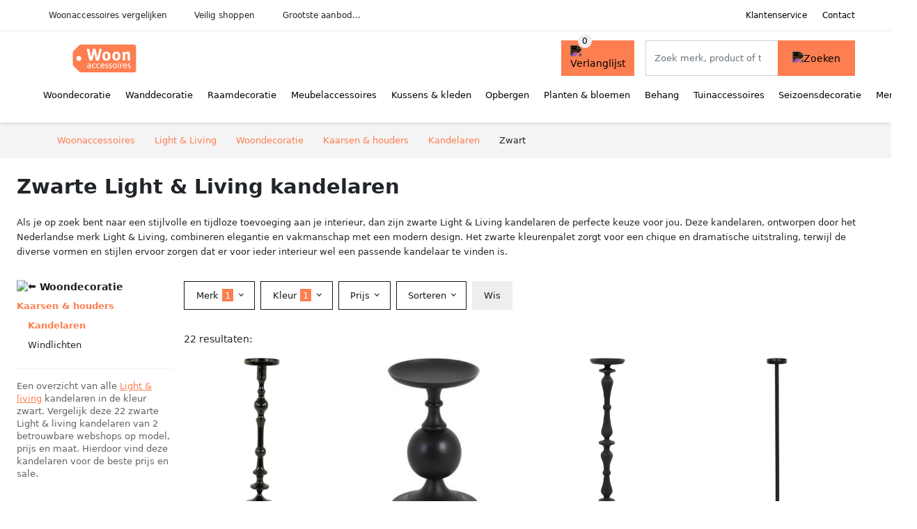

--- FILE ---
content_type: text/html; charset=UTF-8
request_url: https://woonaccessoires.nl/light-en-living/kandelaren?color=zwart
body_size: 8350
content:
<!DOCTYPE html>
<html lang="nl-NL">
<head>
    <meta charset="UTF-8">

    <link rel="dns-prefetch" href="https://www.googletagmanager.com">
    <link rel="dns-prefetch" href="https://www.google-analytics.com">
    <link rel="dns-prefetch" href="https://fonts.gstatic.com">
    <link rel="preload" href="https://wct-2.com/wct.js" as="script">
    <link rel="preconnect" href="https://www.googletagmanager.com">
    <link rel="preconnect" href="https://www.google-analytics.com">

    <meta http-equiv="X-UA-Compatible" content="IE=edge">
    <meta name="viewport" content="width=device-width, initial-scale=1.0, minimum-scale=1.0, maximum-scale=5.0, user-scalable=yes">
    <title>Zwarte Light & Living kandelaren - Woonaccessoires.nl</title>
    <meta name="robots" content="index,follow">
    <link rel="icon" href="/favicon.ico">

    
	<meta name="description" content="Vind mooie zwarte light & living kandelaren op woonaccessoires.nl. Het grootste aanbod, nieuwe collectie, uitverkoop, alle merken van alle woonaccessoires.">
	<link rel="canonical" href="https://woonaccessoires.nl/light-en-living/kandelaren?color=zwart">
    <link rel="stylesheet" type="text/css" href="/resources/css/app.css?v=3.1.1" media="all" />
    
    <link rel="stylesheet" href="/resources/css/products.css?v=3.1.1">
        <link rel="dns-prefetch" href="https://www.googletagmanager.com">
        <script>
            (function(w, d, s, l, i) {
                w[l] = w[l] || [];
                w[l].push({
                    'gtm.start': new Date().getTime(),
                    event: 'gtm.js'
                });
                var f = d.getElementsByTagName(s)[0],
                    j = d.createElement(s),
                    dl = l != 'dataLayer' ? '&l=' + l : '';
                j.async = true;
                j.src =
                    'https://www.googletagmanager.com/gtm.js?id=' + i + dl;
                f.parentNode.insertBefore(j, f);
            })(window, document, 'script', 'dataLayer', 'GTM-PRVM3JJ');
        </script>
    
    <style>
         :root {
            --primary: 253, 126, 80;
            --primary-dark-theme: 255, 128, 82;
            --link-dark-theme: 255, 128, 82;
        }
    </style>

    

    <script type="text/javascript">
        (function(w, c, t, u) {
            w._wct = w._wct || {};
            w._wct = u;
            var s = c.createElement(t);
            s.type = 'text/javascript';
            s.async = true;
            s.src = 'https://wct-2.com/wct.js';
            var r = c.getElementsByTagName(t)[0];
            r.parentNode.insertBefore(s, r);
        }(window, document, 'script', {
            'uid': 'cVaViC',
            'google_tracking_id': '',
            'proxy': 'https://wct-2.com'
        }));
    </script>

    <meta property="og:title" content="Zwarte Light & Living kandelaren - Woonaccessoires.nl" />
    <meta property="og:description" content="Vind mooie zwarte light & living kandelaren op…" />
        <meta property="og:site_name" content="Woonaccessoires.nl" />
    <meta property="og:url" content="https://woonaccessoires.nl/light-en-living/kandelaren?color=zwart" />

    
    <base href="https://woonaccessoires.nl/">
</head>

<body class="v3 site-home page-light-en-livingkandelaren ">
    <noscript><iframe src="https://www.googletagmanager.com/ns.html?id=GTM-PRVM3JJ" height="0" width="0" style="display:none;visibility:hidden"></iframe></noscript>    <div class="navbar d-none d-lg-flex navbar-expand-lg" id="navbar-top">
        <div class="container-fluid">
            <ul class="navbar-nav ul-checks">
                
                                <li class="nav-item">Woonaccessoires vergelijken</li>
                                <li class="nav-item">Veilig  shoppen</li>
                                <li class="nav-item">Grootste aanbod...</li>            </ul>
            <ul class="navbar-nav ms-auto">
                <li class="nav-item"><a rel="nofollow" class="nav-link" href="/klantenservice">Klantenservice</a></li>
                <li class="nav-item"><a rel="nofollow" class="nav-link" href="/klantenservice/contact">Contact</a></li>
                            </ul>
        </div>
    </div>

    <nav class="navbar navbar-expand-lg navbar-light" id="navbar-main">
        <div class="container-fluid">
            <button id="menu-toggler" class="navbar-toggler" type="button" aria-label="Toggle navigation">
                <span class="navbar-toggler-icon"></span>
            </button>
            <a class="navbar-brand" href="https://woonaccessoires.nl/">
                <img src="/resources/img/woonaccessoires-logo.svg" alt="Woonaccessoires.nl" class="img-fluid" width="196px" height="30px">            </a>
                            <span class="btn btn-primary me-3 btn-wishlist mobile" data-route="/verlanglijst" title="Verlanglijst">
                    <img src="/resources/img/fas/heart.svg" alt="Verlanglijst" class="icon invert">
                </span>
                        <div class="collapse navbar-collapse" id="navbar-menu">
                <ul class="navbar-nav me-auto my-2 my-lg-0 navbar-nav-scroll">
                    <li class="nav-item dropdown"><a class="nav-link" href="/woondecoratie" >Woondecoratie</a>            <button class="nav-link dropdown-toggle btn btn-light" role="button" data-bs-toggle="dropdown" aria-expanded="false">
                <img src="/resources/img/far/chevron-down.svg" alt="⬇️" class="icon">
            </button>

                            <ul id="dropdown-master7" class="dropdown-menu full-width-dropdown p-0">
                    <div class="container d-flex d-md-block h-100">
                        <ul style="columns: 4;">
                            <li><a href="beelden">Beelden</a></li><li><a href="boekenstandaarden">Boekenstandaarden</a></li><li><a href="boekensteunen">Boekensteunen</a></li><li><a href="borden">Borden</a></li><li><a href="decoratieve-potten">Decoratieve potten</a></li><li><a href="dienbladen">Dienbladen</a></li><li><a href="etageres">Etagères</a></li><li><a href="flessen">Flessen</a></li><li><a href="huisparfums">Huisparfums</a></li><li><a href="kaarsen-en-houders">Kaarsen & houders</a></li><li><a href="knijpers">Knijpers</a></li><li><a href="ornamenten">Ornamenten</a></li><li><a href="plateaus">Plateaus</a></li><li><a href="schalen">Schalen</a></li><li><a href="sculpturen">Sculpturen</a></li><li><a href="serveren">Serveren</a></li><li><a href="sfeerlichten">Sfeerlichten</a></li><li><a href="sierhangers">Sierhangers</a></li><li><a href="spaarpotten">Spaarpotten</a></li><li><a href="stolpen">Stolpen</a></li><li><a href="taartplateaus">Taartplateaus</a></li><li><a href="vazen">Vazen</a></li>                        </ul>
                    </div>
                </ul>
                </li><li class="nav-item dropdown"><a class="nav-link" href="/wanddecoratie" >Wanddecoratie</a>            <button class="nav-link dropdown-toggle btn btn-light" role="button" data-bs-toggle="dropdown" aria-expanded="false">
                <img src="/resources/img/far/chevron-down.svg" alt="⬇️" class="icon">
            </button>

                            <ul id="dropdown-master8" class="dropdown-menu full-width-dropdown p-0">
                    <div class="container d-flex d-md-block h-100">
                        <ul style="columns: 4;">
                            <li><a href="fotolijsten">Fotolijsten</a></li><li><a href="inlijstingen">Inlijstingen</a></li><li><a href="letterborden">Letterborden</a></li><li><a href="memoborden">Memoborden</a></li><li><a href="posterlijsten">Posterlijsten</a></li><li><a href="posters">Posters</a></li><li><a href="schilderijen">Schilderijen</a></li><li><a href="wandhaken">Wandhaken</a></li><li><a href="wandkleden">Wandkleden</a></li><li><a href="wandornamenten">Wandornamenten</a></li><li><a href="wandpanelen">Wandpanelen</a></li><li><a href="wandplanken">Wandplanken</a></li><li><a href="wandrekken">Wandrekken</a></li><li><a href="wandschalen">Wandschalen</a></li><li><a href="wandschappen">Wandschappen</a></li><li><a href="wandstickers">Wandstickers</a></li>                        </ul>
                    </div>
                </ul>
                </li><li class="nav-item dropdown"><a class="nav-link" href="/raamdecoratie" >Raamdecoratie</a>            <button class="nav-link dropdown-toggle btn btn-light" role="button" data-bs-toggle="dropdown" aria-expanded="false">
                <img src="/resources/img/far/chevron-down.svg" alt="⬇️" class="icon">
            </button>

                            <ul id="dropdown-master5" class="dropdown-menu full-width-dropdown p-0">
                    <div class="container d-flex d-md-block h-100">
                        <ul style="columns: 4;">
                            <li><a href="jaloezieen">Jaloezieën</a></li><li><a href="raamfolies">Raamfolies</a></li><li><a href="rolgordijnen">Rolgordijnen</a></li><li><a href="vensterbeelden">Vensterbeelden</a></li>                        </ul>
                    </div>
                </ul>
                </li><li class="nav-item dropdown"><a class="nav-link" href="/meubelaccessoires" >Meubelaccessoires</a>            <button class="nav-link dropdown-toggle btn btn-light" role="button" data-bs-toggle="dropdown" aria-expanded="false">
                <img src="/resources/img/far/chevron-down.svg" alt="⬇️" class="icon">
            </button>

                            <ul id="dropdown-master10" class="dropdown-menu full-width-dropdown p-0">
                    <div class="container d-flex d-md-block h-100">
                        <ul style="columns: 4;">
                            <li><a href="bankjes">Bankjes</a></li><li><a href="deurstoppers">Deurstoppers</a></li><li><a href="flessenrekken">Flessenrekken</a></li><li><a href="kamerschermen">Kamerschermen</a></li><li><a href="kapstokken">Kapstokken</a></li><li><a href="keukentrolleys">Keukentrolleys</a></li><li><a href="kledinghangers">Kledinghangers</a></li><li><a href="kledingrekken">Kledingrekken</a></li><li><a href="klokken">Klokken</a></li><li><a href="lampen">Lampen</a></li><li><a href="lectuurbakken">Lectuurbakken</a></li><li><a href="lichtbronnen">Lichtbronnen</a></li><li><a href="paraplustandaards">Paraplustandaards</a></li><li><a href="schoenenrekken">Schoenenrekken</a></li><li><a href="spiegels">Spiegels</a></li><li><a href="stellingkasten">Stellingkasten</a></li><li><a href="tijdschriftenrekken">Tijdschriftenrekken</a></li><li><a href="wekkers">Wekkers</a></li><li><a href="zitballen">Zitballen</a></li><li><a href="zitzakken">Zitzakken</a></li>                        </ul>
                    </div>
                </ul>
                </li><li class="nav-item dropdown"><a class="nav-link" href="/kussens-en-kleden" >Kussens & kleden</a>            <button class="nav-link dropdown-toggle btn btn-light" role="button" data-bs-toggle="dropdown" aria-expanded="false">
                <img src="/resources/img/far/chevron-down.svg" alt="⬇️" class="icon">
            </button>

                            <ul id="dropdown-master1" class="dropdown-menu full-width-dropdown p-0">
                    <div class="container d-flex d-md-block h-100">
                        <ul style="columns: 4;">
                            <li><a href="antislipmatten">Antislipmatten</a></li><li><a href="deurmatten">Deurmatten</a></li><li><a href="foulards">Foulards</a></li><li><a href="hoezen">Hoezen</a></li><li><a href="koeienhuiden">Koeienhuiden</a></li><li><a href="kussenovertrekken">Kussenovertrekken</a></li><li><a href="plaids">Plaids</a></li><li><a href="sierkussens">Sierkussens</a></li><li><a href="speelkleden">Speelkleden</a></li><li><a href="tafelkleden">Tafelkleden</a></li><li><a href="vloerkleden">Vloerkleden</a></li>                        </ul>
                    </div>
                </ul>
                </li><li class="nav-item dropdown"><a class="nav-link" href="/opbergen" >Opbergen</a>            <button class="nav-link dropdown-toggle btn btn-light" role="button" data-bs-toggle="dropdown" aria-expanded="false">
                <img src="/resources/img/far/chevron-down.svg" alt="⬇️" class="icon">
            </button>

                            <ul id="dropdown-master6" class="dropdown-menu full-width-dropdown p-0">
                    <div class="container d-flex d-md-block h-100">
                        <ul style="columns: 4;">
                            <li><a href="bestekbakken">Bestekbakken</a></li><li><a href="decoratieve-dozen">Decoratieve dozen</a></li><li><a href="dekenkisten">Dekenkisten</a></li><li><a href="ladebakjes">Ladebakjes</a></li><li><a href="manden">Manden</a></li><li><a href="opbergbakjes">Opbergbakjes</a></li><li><a href="opbergboxen">Opbergboxen</a></li><li><a href="opbergdoosjes">Opbergdoosjes</a></li><li><a href="opbergmanden">Opbergmanden</a></li><li><a href="opbergrekjes">Opbergrekjes</a></li><li><a href="schoenenboxen">Schoenenboxen</a></li><li><a href="sieradendozen">Sieradendozen</a></li><li><a href="sleutelkastjes">Sleutelkastjes</a></li>                        </ul>
                    </div>
                </ul>
                </li><li class="nav-item dropdown"><a class="nav-link" href="/planten-en-bloemen" >Planten & bloemen</a>            <button class="nav-link dropdown-toggle btn btn-light" role="button" data-bs-toggle="dropdown" aria-expanded="false">
                <img src="/resources/img/far/chevron-down.svg" alt="⬇️" class="icon">
            </button>

                            <ul id="dropdown-master9" class="dropdown-menu full-width-dropdown p-0">
                    <div class="container d-flex d-md-block h-100">
                        <ul style="columns: 4;">
                            <li><a href="bloempotten">Bloempotten</a></li><li><a href="droogbloemen">Droogbloemen</a></li><li><a href="hangplanten">Hangplanten</a></li><li><a href="kamerplanten">Kamerplanten</a></li><li><a href="kunstbladen">Kunstbladen</a></li><li><a href="kunstbloemen">Kunstbloemen</a></li><li><a href="kunstgrassen">Kunstgrassen</a></li><li><a href="kunstplanten">Kunstplanten</a></li><li><a href="kunsttakken">Kunsttakken</a></li><li><a href="planten">Planten</a></li><li><a href="plantenhangers">Plantenhangers</a></li><li><a href="plantenonderzetters">Plantenonderzetters</a></li><li><a href="plantenstandaarden">Plantenstandaarden</a></li>                        </ul>
                    </div>
                </ul>
                </li><li class="nav-item dropdown"><a class="nav-link" href="/behang" >Behang</a>            <button class="nav-link dropdown-toggle btn btn-light" role="button" data-bs-toggle="dropdown" aria-expanded="false">
                <img src="/resources/img/far/chevron-down.svg" alt="⬇️" class="icon">
            </button>

                            <ul id="dropdown-master11" class="dropdown-menu full-width-dropdown p-0">
                    <div class="container d-flex d-md-block h-100">
                        <ul style="columns: 4;">
                            <li><a href="behangpapier">Behangpapier</a></li><li><a href="fotobehang">Fotobehang</a></li><li><a href="vliesbehang">Vliesbehang</a></li>                        </ul>
                    </div>
                </ul>
                </li><li class="nav-item dropdown"><a class="nav-link" href="/tuinaccessoires" >Tuinaccessoires</a>            <button class="nav-link dropdown-toggle btn btn-light" role="button" data-bs-toggle="dropdown" aria-expanded="false">
                <img src="/resources/img/far/chevron-down.svg" alt="⬇️" class="icon">
            </button>

                            <ul id="dropdown-master13" class="dropdown-menu full-width-dropdown p-0">
                    <div class="container d-flex d-md-block h-100">
                        <ul style="columns: 4;">
                            <li><a href="brievenbussen">Brievenbussen</a></li><li><a href="buitenkaarsen">Buitenkaarsen</a></li><li><a href="buitenkleden">Buitenkleden</a></li><li><a href="buitenkussens">Buitenkussens</a></li><li><a href="buitenlampen">Buitenlampen</a></li><li><a href="dierenhuiden">Dierenhuiden</a></li><li><a href="fonteinen">Fonteinen</a></li><li><a href="gazonornamenten-en-tuinbeelden">Gazonornamenten & tuinbeelden</a></li><li><a href="gieters">Gieters</a></li><li><a href="lantaarns">Lantaarns</a></li><li><a href="ombouwen">Ombouwen</a></li><li><a href="parasols">Parasols</a></li><li><a href="plantenbakken">Plantenbakken</a></li><li><a href="plantenrekken">Plantenrekken</a></li><li><a href="plantentafels">Plantentafels</a></li><li><a href="regentonnen">Regentonnen</a></li><li><a href="schaduwdoeken">Schaduwdoeken</a></li><li><a href="tuinhaarden">Tuinhaarden</a></li><li><a href="vogelbadjes">Vogelbadjes</a></li><li><a href="windfakkels">Windfakkels</a></li><li><a href="windgongen">Windgongen</a></li><li><a href="windspinners">Windspinners</a></li>                        </ul>
                    </div>
                </ul>
                </li><li class="nav-item dropdown"><a class="nav-link" href="/seizoensdecoratie" >Seizoensdecoratie</a>            <button class="nav-link dropdown-toggle btn btn-light" role="button" data-bs-toggle="dropdown" aria-expanded="false">
                <img src="/resources/img/far/chevron-down.svg" alt="⬇️" class="icon">
            </button>

                            <ul id="dropdown-master12" class="dropdown-menu full-width-dropdown p-0">
                    <div class="container d-flex d-md-block h-100">
                        <ul style="columns: 4;">
                            <li><a href="guirlandes">Guirlandes</a></li><li><a href="kerstballen">Kerstballen</a></li><li><a href="kerstbomen">Kerstbomen</a></li><li><a href="kerstboomstandaarden">Kerstboomstandaarden</a></li><li><a href="kerstdorpen">Kerstdorpen</a></li><li><a href="kersthangers">Kersthangers</a></li><li><a href="kersthuisjes">Kersthuisjes</a></li><li><a href="kerstkransen">Kerstkransen</a></li><li><a href="kerstmutsen">Kerstmutsen</a></li><li><a href="kerstslingers">Kerstslingers</a></li><li><a href="kerststallen">Kerststallen</a></li><li><a href="kerstverlichting">Kerstverlichting</a></li><li><a href="nepsneeuw">Nepsneeuw</a></li>                        </ul>
                    </div>
                </ul>
                </li><li class="nav-item "><a class="nav-link" href="/merken" >Merken</a></li>                </ul>

                                    <form id="searchbox" class="position-relative d-none d-lg-flex" method="GET" action="/zoeken">
                                                                        <span class="btn btn-primary me-3 btn-wishlist" data-route="/verlanglijst" title="Verlanglijst">
                            <img src="/resources/img/fas/heart.svg" alt="Verlanglijst" class="icon invert">
                        </span>
                        <div class="input-group input-group-border">
                                                        <input class="form-control main-search" type="search" name="q" autocomplete="off" placeholder="Zoek merk, product of trefwoord.." aria-label="Search" value="">
                            <button class="btn btn-primary" type="submit"><img src="/resources/img/fas/search.svg" alt="Zoeken" class="icon invert"></button>
                        </div>
                    </form>
                            </div>

        </div>
        <div id="navbar-full" class="container-fluid"></div>
    </nav>

    <form id="menu-searchbar" class="position-relative d-block d-lg-none p-2" method="GET" action="/zoeken">
        <div class="input-group mt-1">
            <input class="form-control main-search" type="search" name="q" autocomplete="off" placeholder="Zoek merk, product of trefwoord.." aria-label="Search" value="">
            <button class="btn btn-primary" type="submit"><img src="/resources/img/fas/search.svg" alt="Zoeken" class="icon invert"></button>
        </div>
    </form><section class="section-breadcrumb">
    <div class="container">
        <nav aria-label="breadcrumb">
            <ol class="breadcrumb" itemscope itemtype="http://schema.org/BreadcrumbList">
                <li itemprop="itemListElement" itemscope itemtype="http://schema.org/ListItem" class="breadcrumb-item"><a itemprop="item" href="/"><span itemprop="name">Woonaccessoires</span><meta itemprop="position" content="1"></a></li>
<li itemprop="itemListElement" itemscope itemtype="http://schema.org/ListItem" class="breadcrumb-item"><a itemprop="item" href="/light-en-living"><span itemprop="name">Light & Living</span><meta itemprop="position" content="2"></a></li>
<li itemprop="itemListElement" itemscope itemtype="http://schema.org/ListItem" class="breadcrumb-item"><a itemprop="item" href="/light-en-living/woondecoratie"><span itemprop="name">Woondecoratie</span><meta itemprop="position" content="3"></a></li>
<li itemprop="itemListElement" itemscope itemtype="http://schema.org/ListItem" class="breadcrumb-item"><a itemprop="item" href="/light-en-living/kaarsen-en-houders"><span itemprop="name">Kaarsen & houders</span><meta itemprop="position" content="4"></a></li>
<li itemprop="itemListElement" itemscope itemtype="http://schema.org/ListItem" class="breadcrumb-item"><a itemprop="item" href="/light-en-living/kandelaren"><span itemprop="name">Kandelaren</span><meta itemprop="position" content="5"></a></li>
<li itemprop="itemListElement" itemscope itemtype="http://schema.org/ListItem" class="breadcrumb-item"><span itemprop="name">Zwart</span><meta itemprop="position" content="6"></li>
            </ol>
        </nav>
    </div>
</section>
<style>
 @media (max-width: 767.98px) {
 body {
 display: grid;
 }

 body .section-breadcrumb {
 order: 1000;
 }

 body footer {
 order: 1001;
 margin-top: 0;
 }
 }

 .button-container {
 position: fixed;
 bottom: 20px;
 right: 20px;
 z-index: 1000;
 }
</style>

<div class="button-container">
 <span class="btn btn-primary d-none btn-up" title="Omhoog">
 <img src="/resources/img/fas/arrow-up.svg" alt="Pijltje omhoog" class="icon invert ml-2">
 </span>
</div>

<section id="product-list">

 <div id="product-list-title">
 <div class="row align-items-center">
 <div class="col-12 d-flex d-md-none mb-3">
 <a class="btn btn-light" title="Kaarsen & houders" href="/kaarsen-en-houders" ><img class="icon" src="/resources/img/fas/arrow-left.svg" alt="⬅️" title="Vorige"></a> <button type="button" class="btn btn-outline-dark ms-auto me-1 btn-filter-reset-all">Wis filters</button>
 <button type="button" class="btn btn-outline-primary btn-filter-bar">Alle filters</button>
 </div>
 <div class="col-12 col-md-auto">
 <h1>Zwarte Light & Living kandelaren</h1>
 </div>
 </div>
 </div>

 <div id="product-list-intro">
 <div id="intro-text"><p>Als je op zoek bent naar een stijlvolle en tijdloze toevoeging aan je interieur, dan zijn zwarte Light & Living kandelaren de perfecte keuze voor jou. Deze kandelaren, ontworpen door het Nederlandse merk Light & Living, combineren elegantie en vakmanschap met een modern design. Het zwarte kleurenpalet zorgt voor een chique en dramatische uitstraling, terwijl de diverse vormen en stijlen ervoor zorgen dat er voor ieder interieur wel een passende kandelaar te vinden is.</p></div>
 <button type="button" class="btn btn-sm btn-link p-0 mb-3" id="read-more">Meer lezen</button>
 </div>

 <div id="product-list-sidebar">
 <div class="h6 mb-2">
 <a class="text-dark" title="Woondecoratie" href="/woondecoratie" ><img class="icon icon-up-1" src="/resources/img/fas/chevron-left.svg" alt="⬅️" title="Vorige"> Woondecoratie</a> </div>
 <ul class="sidebar-filter">
 <li class="active"><a title="Zwarte Light & Living kaarsen & houders" href="/light-en-living/kaarsen-en-houders?color=zwart" >Kaarsen & houders</a></li><li><ul><li class="active"><span data-open-url="/light-en-living/kaarsen-en-houders?color=zwart" >Kandelaren</span></li><li><span data-open-url="/light-en-living/windlichten?color=zwart" >Windlichten</span></li></li></ul> </ul>

 <div class="my-2">
 <hr>
 <p style="color: #626262; line-height: 140%; font-size: .9em;">
 Een overzicht van alle <a href="/light-en-living" title="Light & Living schoenen">Light & living</a> kandelaren in de kleur zwart. Vergelijk deze 22 zwarte Light & living kandelaren van 2 betrouwbare webshops op model, prijs en maat. Hierdoor vind deze kandelaren voor de beste prijs en sale. </p>
 </div>

 </div>

 <div id="product-list-filters">
 <div id="quick-filters" class="mb-3">
 <span class="btn btn-light me-2 disabled" data-open-url="/light-en-living/kaarsen-en-houders?color=zwart" >Kandelaren</span><span class="btn btn-light me-2 " data-open-url="/light-en-living/windlichten?color=zwart" >Windlichten</span> </div>
 
 <div class="row filter-bar g-2 mb-3">
 <div class="col-12 filter-top-bar">
 <div class="row">
 <div class="col-auto">
 <button type="button" class="btn btn-outline-dark btn-filter-bar"><img class="icon" src="/resources/img/fas/arrow-left.svg" alt="⬅️"></button>
 </div>
 <div class="col">
 Filter </div>
 </div>
 </div>
 <input type="hidden" name="q" value=""><input type="hidden" name="master_category" value="woondecoratie"><input type="hidden" name="categories[]" value="kaarsen-en-houders"><input type="hidden" name="sub_categories[]" value="kandelaren"> <div class="col-auto">
 <div class="dropdown dropdown-brands" data-type="brands">
 <button class="btn btn-outline-dark dropdown-toggle" type="button" data-bs-toggle="dropdown" aria-expanded="false">
 Merk <span class="dropdown-count">1</span>
 </button>
 <div class="dropdown-menu">
 <div class="brand-search-group">
 <label class="input-group input-group-border">
 <input class="form-control brands-input" placeholder="Zoek merk">
 <span class="input-group-text"><img src="/resources/img/fas/search.svg" alt="Zoeken" class="icon"></span>
 </label>
 </div>
 <ul class="dropdown-menu-items">
 <li><span data-filter="light-en-living" class="dropdown-item active" data-open-url="/kandelaren?color=zwart" ><span>Light & Living</span> <span>22</span></span></li><li><span data-filter="andas" class="dropdown-item" data-open-url="/kandelaren?brands=andas,light-en-living&color=zwart" ><span>Andas</span> <span>2</span></span></li><li><span data-filter="bloomingville" class="dropdown-item" data-open-url="/kandelaren?brands=bloomingville,light-en-living&color=zwart" ><span>Bloomingville</span> <span>3</span></span></li><li><span data-filter="casa-di-elturo" class="dropdown-item" data-open-url="/kandelaren?brands=casa-di-elturo,light-en-living&color=zwart" ><span>CASA DI ELTURO</span> <span>1</span></span></li><li><span data-filter="casablanca-by-gilde" class="dropdown-item" data-open-url="/kandelaren?brands=casablanca-by-gilde,light-en-living&color=zwart" ><span>Casablanca by Gilde</span> <span>5</span></span></li><li><span data-filter="creativ-deco" class="dropdown-item" data-open-url="/kandelaren?brands=creativ-deco,light-en-living&color=zwart" ><span>Creativ deco</span> <span>3</span></span></li><li><span data-filter="ferm-living" class="dropdown-item" data-open-url="/kandelaren?brands=ferm-living,light-en-living&color=zwart" ><span>Ferm living</span> <span>2</span></span></li><li><span data-filter="hema" class="dropdown-item" data-open-url="/kandelaren?brands=hema,light-en-living&color=zwart" ><span>HEMA</span> <span>3</span></span></li><li><span data-filter="home-delight" class="dropdown-item" data-open-url="/kandelaren?brands=home-delight,light-en-living&color=zwart" ><span>HOME DELIGHT</span> <span>4</span></span></li><li><span data-filter="house-doctor" class="dropdown-item" data-open-url="/kandelaren?brands=house-doctor,light-en-living&color=zwart" ><span>House Doctor</span> <span>2</span></span></li><li><span data-filter="kayoom" class="dropdown-item" data-open-url="/kandelaren?brands=kayoom,light-en-living&color=zwart" ><span>Kayoom</span> <span>9</span></span></li><li><span data-filter="leonique" class="dropdown-item" data-open-url="/kandelaren?brands=leonique,light-en-living&color=zwart" ><span>Leonique</span> <span>3</span></span></li><li><span data-filter="mica-decorations" class="dropdown-item" data-open-url="/kandelaren?brands=light-en-living,mica-decorations&color=zwart" ><span>Mica Decorations</span> <span>3</span></span></li><li><span data-filter="normann-copenhagen" class="dropdown-item" data-open-url="/kandelaren?brands=light-en-living,normann-copenhagen&color=zwart" ><span>Normann Copenhagen</span> <span>1</span></span></li><li><span data-filter="present-time" class="dropdown-item" data-open-url="/kandelaren?brands=light-en-living,present-time&color=zwart" ><span>Present time</span> <span>2</span></span></li><li><span data-filter="quvio" class="dropdown-item" data-open-url="/kandelaren?brands=light-en-living,quvio&color=zwart" ><span>QUVIO</span> <span>5</span></span></li><li><span data-filter="spinder-design" class="dropdown-item" data-open-url="/kandelaren?brands=light-en-living,spinder-design&color=zwart" ><span>Spinder Design</span> <span>1</span></span></li><li><span data-filter="vtwonen" class="dropdown-item" data-open-url="/kandelaren?brands=light-en-living,vtwonen&color=zwart" ><span>Vtwonen</span> <span>4</span></span></li><li><span data-filter="zuiver" class="dropdown-item" data-open-url="/kandelaren?brands=light-en-living,zuiver&color=zwart" ><span>Zuiver</span> <span>3</span></span></li> </ul>
 <div class="btn-group d-flex">
 <button type="button" class="btn btn-light btn-filter-reset">Wis</button>
 <button type="button" class="btn btn-primary btn-filter-apply">Opslaan <span class="apply-count">22</span></button>
 </div>
 </div>
 </div>
 </div>
 <div class="col-auto">
 <div class="dropdown dropdown-colors" data-type="colors">
 <button class="btn btn-outline-dark dropdown-toggle" type="button" data-bs-toggle="dropdown" aria-expanded="false">
 Kleur <span class="dropdown-count">1</span>
 </button>
 <div class="dropdown-menu">
 <ul class="dropdown-menu-items row g-2">
 <li class="col-6 color-zwart"><div class="color-inside"><span data-filter="zwart" data-name="Zwart" class="active" data-open-url="/light-en-living/kandelaren" >
 <div style="background: #000000;">
 <img src="/resources/img/fas/check.svg" alt="✅" class="icon invert"> 
 </div>
 <span>Light & Living kandelaren</span>
 </span></div></li><li class="col-6 color-goud"><div class="color-inside"><span data-filter="goud" data-name="Goud" class="" data-open-url="/light-en-living/kandelaren?colors=zwart,goud" >
 <div style="background: #cc9900;">
 <img src="/resources/img/fas/check.svg" alt="✅" class="icon invert"> 
 </div>
 <span>Light & Living kandelaren</span>
 </span></div></li><li class="col-6 color-bruin"><div class="color-inside"><span data-filter="bruin" data-name="Bruin" class="" data-open-url="/light-en-living/kandelaren?colors=zwart,bruin" >
 <div style="background: #663300;">
 <img src="/resources/img/fas/check.svg" alt="✅" class="icon invert"> 
 </div>
 <span>Light & Living kandelaren</span>
 </span></div></li><li class="col-6 color-beige"><div class="color-inside"><span data-filter="beige" data-name="Beige" class="" data-open-url="/light-en-living/kandelaren?colors=zwart,beige" >
 <div style="background: #e7d8b1;">
 <img src="/resources/img/fas/check.svg" alt="✅" class="icon "> 
 </div>
 <span>Light & Living kandelaren</span>
 </span></div></li><li class="col-6 color-wit"><div class="color-inside"><span data-filter="wit" data-name="Wit" class="" data-open-url="/light-en-living/kandelaren?colors=zwart,wit" >
 <div style="background: #ffffff;">
 <img src="/resources/img/fas/check.svg" alt="✅" class="icon "> 
 </div>
 <span>Light & Living kandelaren</span>
 </span></div></li><li class="col-6 color-groen"><div class="color-inside"><span data-filter="groen" data-name="Groen" class="" data-open-url="/light-en-living/kandelaren?colors=zwart,groen" >
 <div style="background: #77cc33;">
 <img src="/resources/img/fas/check.svg" alt="✅" class="icon invert"> 
 </div>
 <span>Light & Living kandelaren</span>
 </span></div></li><li class="col-6 color-oranje"><div class="color-inside"><span data-filter="oranje" data-name="Oranje" class="" data-open-url="/light-en-living/kandelaren?colors=zwart,oranje" >
 <div style="background: #ff6600;">
 <img src="/resources/img/fas/check.svg" alt="✅" class="icon invert"> 
 </div>
 <span>Light & Living kandelaren</span>
 </span></div></li> </ul>
 <div class="btn-group d-flex">
 <button type="button" class="btn btn-light btn-filter-reset">Wis</button>
 <button type="button" class="btn btn-primary btn-filter-apply">Opslaan <span class="apply-count">22</span></button>
 </div>
 </div>
 </div>
 </div>
 <div class="col-auto">
 <div class="dropdown dropdown-prices">
 <button class="btn btn-outline-dark dropdown-toggle" type="button" data-bs-toggle="dropdown" aria-expanded="false">
 Prijs <span class="dropdown-count"></span>
 </button>
 <div class="dropdown-menu">
 <div class="dropdown-menu-items">
 <div class="price-range" data-min="0" data-max="10000">
 <div class="multi-range">
 <div class="multi-range-bar"></div>
 <button type="button" class="btn-range btn-range-min"></button>
 <button type="button" class="btn-range btn-range-max"></button>
 </div>
 <div class="input-group">
 <span class="input-group-text border">&euro;</span>
 <input type="number" class="form-control price-range-min" name="price_min" step="25" min="0" max="10000" value="0" data-default="0">
 <input type="number" class="form-control price-range-max" name="price_max" step="25" min="0" max="10000" value="10000" data-default="10000">
 </div>
 </div>
 <div class="form-check sale-only">
 <input class="form-check-input" type="checkbox" value="1" name="sale" id="check-sale" >
 <label class="form-check-label" for="check-sale">
 Alleen afgeprijsde artikelen </label>
 </div>
 </div>
 <div class="btn-group d-flex">
 <button type="button" class="btn btn-light btn-filter-reset">Wis</button>
 <button type="button" class="btn btn-primary btn-filter-apply">Opslaan <span class="apply-count">22</span></button>
 </div>
 </div>
 </div>
 </div>
 
 
 <div class="col-auto">
 <div class="dropdown dropdown-sort" data-type="sort">
 <button class="btn btn-outline-dark dropdown-toggle" type="button" data-bs-toggle="dropdown" aria-expanded="false">
 Sorteren <span class="dropdown-count"></span>
 </button>
 <div class="dropdown-menu">
 <ul class="dropdown-menu-items">
 <li><span data-filter="recommended" class="dropdown-item active" data-open-url="/light-en-living/kandelaren?color=zwart&sort=recommended" >Aanbevolen</span></li><li><span data-filter="price-low" class="dropdown-item" data-open-url="/light-en-living/kandelaren?color=zwart&sort=price-low" >Laagste prijs</span></li><li><span data-filter="price-high" class="dropdown-item" data-open-url="/light-en-living/kandelaren?color=zwart&sort=price-high" >Hoogste prijs</span></li><li><span data-filter="discount" class="dropdown-item" data-open-url="/light-en-living/kandelaren?color=zwart&sort=discount" >Korting</span></li> </ul>
 </div>
 </div>
 </div>

 <div id="btn-actions" class="col-auto">
 <button type="button" class="btn btn-outline-dark btn-filter-reset-all">Wis</button>
 <button type="button" class="btn btn-primary btn-filter-apply btn-filter-apply-all">Toon <span class="apply-count">22</span> resultaten</button>
 </div>

 </div>
 </div>

 <div id="product-list-items">

 <div>
 22 resultaten:
 </div>
 
 <div id="product-list-row" class="row g-4">
 <a href="/product/light-en-living-light-en-living-kandelaar-11x54-cm-sheva-glanzend-zwart-14-189119" class="col-product " data-id="14-189119"><div class="img"><img width="190" height="250" alt="Light &amp; Living Light&amp;living Kandelaar Ø11x54 cm SHEVA glanzend zwart" src="/images/products/blokker/light-en-living-light-en-living-kandelaar-11x54-cm-sheva-glanzend-zwart-189119-3o.jpg" ></div><span class="p-name">Light &amp; Living Light&amp;living Kandelaar Ø11x54 cm SHEVA glanzend zwart</span><span class="p-shops">1 webshop</span><span class="p-price">&euro; 50,95</span></a><a href="/product/light-en-living-light-en-living-kandelaar-17x29-cm-lesane-mat-zwart-14-187911" class="col-product " data-id="14-187911"><div class="img"><img width="190" height="250" alt="Light &amp; Living Light&amp;living Kandelaar Ø17x29 cm LESANE mat zwart" src="/images/products/blokker/light-en-living-light-en-living-kandelaar-17x29-cm-lesane-mat-zwart-187911-e.jpg" ></div><span class="p-name">Light &amp; Living Light&amp;living Kandelaar Ø17x29 cm LESANE mat zwart</span><span class="p-shops">1 webshop</span><span class="p-price">&euro; 48,95</span></a><a href="/product/light-en-living-light-en-living-kandelaar-11x51-cm-yahvi-mat-zwart-14-187917" class="col-product " data-id="14-187917"><div class="img"><img width="190" height="250" alt="Light &amp; Living Light&amp;living Kandelaar Ø11x51 cm YAHVI mat zwart" src="/images/products/blokker/light-en-living-light-en-living-kandelaar-11x51-cm-yahvi-mat-zwart-187917-c.jpg" ></div><span class="p-name">Light &amp; Living Light&amp;living Kandelaar Ø11x51 cm YAHVI mat zwart</span><span class="p-shops">1 webshop</span><span class="p-price">&euro; 53,95</span></a><a href="/product/light-en-living-light-en-living-kandelaar-20x100-cm-ziya-mat-zwart-1-138082" class="col-product " data-id="1-138082"><div class="img"><img width="190" height="250" alt="Light &amp; Living Light&amp;living Kandelaar Ø20x100 cm ZIYA mat zwart" src="/images/products/blokker/light-en-living-light-en-living-kandelaar-20x100-cm-ziya-mat-zwart-188086-1y.jpg" ></div><span class="p-name">Light &amp; Living Light&amp;living Kandelaar Ø20x100 cm ZIYA mat zwart</span><span class="p-shops">1 webshop</span><span class="p-price">&euro; 61,84</span></a><a href="/product/light-en-living-nyasa-kandelaar-16-1571" class="col-product " data-id="16-1571"><div class="img"><img width="190" height="250" alt="Light &amp; Living Light&amp;living Kandelaar 13x12x37 5 cm NYASA zwart-crème" src="/images/products/blokker/light-en-living-light-en-living-kandelaar-13x12x37-5-cm-nyasa-zwart-creme-188012-p.jpg" ></div><span class="p-name">Light &amp; Living Light&amp;living Kandelaar 13x12x37 5 cm NYASA zwart-crème</span><span class="p-shops">1 webshop</span><span class="p-price">&euro; 37,95</span></a><a href="/product/light-en-living-kandelaar-olivier-7-armen-26x23x45cm-zwart-1-110144" class="col-product " data-id="1-110144"><div class="img"><img width="190" height="250" alt="Light &amp; Living Kandelaar Olivier 7 armen 26x23x45cm Zwart" src="/images/products/blokker/light-en-living-kandelaar-olivier-7-armen-26x23x45cm-zwart-174008-1s.jpg" ></div><span class="p-name">Light &amp; Living Kandelaar Olivier 7 armen 26x23x45cm Zwart</span><span class="p-shops">1 webshop</span><span class="p-price">&euro; 64,95</span></a><a href="/product/light-en-living-kandelaar-esine-18x80cm-zwart-1-174417" class="col-product " data-id="1-174417"><div class="img"><img width="190" height="250" alt="Light &amp; Living Kandelaar ESINE Ø18x80cm Zwart" src="/images/products/fonq/light-en-living-kandelaar-esine-18x80cm-zwart-174417-1e.jpg" loading="lazy"></div><span class="p-name">Light &amp; Living Kandelaar ESINE Ø18x80cm Zwart</span><span class="p-shops">1 webshop</span><span class="p-price">&euro; 53,99</span></a><a href="/product/light-en-living-kandelaar-alverca-105x335cm-zwart-1-163662" class="col-product " data-id="1-163662"><div class="img"><img width="190" height="250" alt="Light &amp; Living Kandelaar ALVERCA Ø10.5x33.5cm Zwart" src="/images/products/fonq/light-en-living-kandelaar-alverca-105x335cm-zwart-163662-8i.jpg" loading="lazy"></div><span class="p-name">Light &amp; Living Kandelaar ALVERCA Ø10.5x33.5cm Zwart</span><span class="p-shops">1 webshop</span><span class="p-price">&euro; 46,75</span></a><a href="/product/light-en-living-light-en-living-kandelaar-10x35-cm-mistry-mat-zwart-1-163674" class="col-product " data-id="1-163674"><div class="img"><img width="190" height="250" alt="Light &amp; Living Light&amp;living Kandelaar Ø10x35 cm MISTRY mat zwart" src="/images/products/fonq/light-en-living-light-en-living-kandelaar-10x35-cm-mistry-mat-zwart-163674-ix.jpg" loading="lazy"></div><span class="p-name">Light &amp; Living Light&amp;living Kandelaar Ø10x35 cm MISTRY mat zwart</span><span class="p-shops">1 webshop</span><span class="p-price">&euro; 35,49</span></a><a href="/product/light-en-living-kandelaar-antiga-13x55cm-zwart-1-163664" class="col-product " data-id="1-163664"><div class="img"><img width="190" height="250" alt="Light &amp; Living Kandelaar ANTIGA Ø13x55cm Zwart" src="/images/products/fonq/light-en-living-kandelaar-antiga-13x55cm-zwart-163664-9l.jpg" loading="lazy"></div><span class="p-name">Light &amp; Living Kandelaar ANTIGA Ø13x55cm Zwart</span><span class="p-shops">1 webshop</span><span class="p-price">&euro; 48,75</span></a><a href="/product/light-en-living-kandelaar-esine-18x100cm-zwart-1-163666" class="col-product " data-id="1-163666"><div class="img"><img width="190" height="250" alt="Light &amp; Living Kandelaar ESINE Ø18x100cm Zwart" src="/images/products/fonq/light-en-living-kandelaar-esine-18x100cm-zwart-163666-51.jpg" loading="lazy"></div><span class="p-name">Light &amp; Living Kandelaar ESINE Ø18x100cm Zwart</span><span class="p-shops">1 webshop</span><span class="p-price">&euro; 61,99</span></a><a href="/product/light-en-living-d-kandelaar-nicole-225x15x455cm-zwart-1-163514" class="col-product " data-id="1-163514"><div class="img"><img width="190" height="250" alt="Light &amp; Living D Kandelaar NICOLE 22.5x15x45.5cm Zwart" src="/images/products/fonq/light-en-living-d-kandelaar-nicole-225x15x455cm-zwart-163514-lu.jpg" loading="lazy"></div><span class="p-name">Light &amp; Living D Kandelaar NICOLE 22.5x15x45.5cm Zwart</span><span class="p-shops">1 webshop</span><span class="p-price">&euro; 49,95</span></a><a href="/product/light-en-living-kandelaar-amera-15x50cm-zwart-1-163663" class="col-product " data-id="1-163663"><div class="img"><img width="190" height="250" alt="Light &amp; Living Kandelaar AMERA Ø15x50cm Zwart" src="/images/products/fonq/light-en-living-kandelaar-amera-15x50cm-zwart-163663-h9.jpg" loading="lazy"></div><span class="p-name">Light &amp; Living Kandelaar AMERA Ø15x50cm Zwart</span><span class="p-shops">1 webshop</span><span class="p-price">&euro; 41,99</span></a><a href="/product/light-en-living-kandelaar-esine-18x120cm-zwart-1-163668" class="col-product " data-id="1-163668"><div class="img"><img width="190" height="250" alt="Light &amp; Living Kandelaar ESINE Ø18x120cm Zwart" src="/images/products/fonq/light-en-living-kandelaar-esine-18x120cm-zwart-163668-j6.jpg" loading="lazy"></div><span class="p-name">Light &amp; Living Kandelaar ESINE Ø18x120cm Zwart</span><span class="p-shops">1 webshop</span><span class="p-price">&euro; 72,99</span></a><a href="/product/light-en-living-kandelaar-djebbe-10x50cm-zwart-1-163665" class="col-product " data-id="1-163665"><div class="img"><img width="190" height="250" alt="Light &amp; Living Kandelaar DJEBBE Ø10x50cm Zwart" src="/images/products/fonq/light-en-living-kandelaar-djebbe-10x50cm-zwart-163665-mm.jpg" loading="lazy"></div><span class="p-name">Light &amp; Living Kandelaar DJEBBE Ø10x50cm Zwart</span><span class="p-shops">1 webshop</span><span class="p-price">&euro; 37,49</span></a><a href="/product/light-en-living-light-en-living-kandelaar-20x120-cm-ziya-mat-zwart-1-137847" class="col-product " data-id="1-137847"><div class="img"><img width="190" height="250" alt="Light &amp; Living Light&amp;living Kandelaar Ø20x120 cm ZIYA mat zwart" src="/images/products/fonq/light-en-living-light-en-living-kandelaar-20x120-cm-ziya-mat-zwart-137847-92tyb.jpg" loading="lazy"></div><span class="p-name">Light &amp; Living Light&amp;living Kandelaar Ø20x120 cm ZIYA mat zwart</span><span class="p-shops">1 webshop</span><span class="p-price">&euro; 69,95</span></a><a href="/product/light-en-living-lizet-s-kandelaar-16-302" class="col-product " data-id="16-302"><div class="img"><img width="190" height="250" alt="Light &amp; Living Kandelaar Lizet S Zwart Metaal 10x31x10cm (BxHxD)" src="/images/products/fonq/light-en-living-kandelaar-lizet-s-zwart-metaal-10x31x10cm-bxhxd-131986-a17ho.jpg" loading="lazy"></div><span class="p-name">Light &amp; Living Kandelaar Lizet S Zwart Metaal 10x31x10cm (BxHxD)</span><span class="p-shops">1 webshop</span><span class="p-price">&euro; 27,95</span></a><a href="/product/light-en-living-yahvi-m-kandelaar-16-1462" class="col-product " data-id="16-1462"><div class="img"><img width="190" height="250" alt="Light &amp; Living Kandelaar YAHVI Ø10x45cm Zwart" src="/images/products/fonq/light-en-living-kandelaar-yahvi-10x45cm-zwart-132057-yhk9l.jpg" loading="lazy"></div><span class="p-name">Light &amp; Living Kandelaar YAHVI Ø10x45cm Zwart</span><span class="p-shops">1 webshop</span><span class="p-price">&euro; 58,95</span></a><a href="/product/light-en-living-taxa-kandelaar-16-131" class="col-product " data-id="16-131"><div class="img"><img width="190" height="250" alt="Light &amp; Living Kandelaar Taxa Zwart Polystone 21x32x0cm (BxHxD)" src="/images/products/fonq/light-en-living-kandelaar-taxa-zwart-polystone-21x32x0cm-bxhxd-145632-p7mz.jpg" loading="lazy"></div><span class="p-name">Light &amp; Living Kandelaar Taxa Zwart Polystone 21x32x0cm (BxHxD)</span><span class="p-shops">1 webshop</span><span class="p-price">&euro; 40,95</span></a><a href="/product/light-en-living-sheva-kandelaar-16-968" class="col-product " data-id="16-968"><div class="img"><img width="190" height="250" alt="Light &amp; Living Kandelaar SHEVA Ø10x42cm Zwart" src="/images/products/fonq/light-en-living-kandelaar-sheva-10x42cm-zwart-150933-peqcj.jpg" loading="lazy"></div><span class="p-name">Light &amp; Living Kandelaar SHEVA Ø10x42cm Zwart</span><span class="p-shops">1 webshop</span><span class="p-price">&euro; 42,99</span></a><a href="/product/light-en-living-cabeza-kandelaar-16-781" class="col-product " data-id="16-781"><div class="img"><img width="190" height="250" alt="Light &amp; Living Kandelaar Cabeza Zwart Metaal 13x50x13cm (BxHxD)" src="/images/products/woonexpress/light-en-living-cabeza-kandelaar-781.jpg" loading="lazy"></div><span class="p-name">Light &amp; Living Kandelaar Cabeza Zwart Metaal 13x50x13cm (BxHxD)</span><span class="p-shops">1 webshop</span><span class="p-price">&euro; 36,95</span></a><a href="/product/light-en-living-kandelaar-olivier-zwart-25-5x21-5x28cm-1-115936" class="col-product " data-id="1-115936"><div class="img"><img width="190" height="250" alt="Light &amp; Living Kandelaar Olivier Zwart 25 5x21 5x28cm" src="/images/products/fonq/light-en-living-kandelaar-olivier-zwart-25-5x21-5x28cm-115936-15ka9s.jpg" loading="lazy"></div><span class="p-name">Light &amp; Living Kandelaar Olivier Zwart 25 5x21 5x28cm</span><span class="p-shops">1 webshop</span><span class="p-price">&euro; 46,95</span></a> </div>

 <div class="pagination-wraper" style="margin: 40px 0px 30px;">


 <nav aria-label="Page navigation">
 <ul class="pagination">
 <li class="page-item"><span class="page-link disabled"><img class="icon" src="/resources/img/fas/arrow-left.svg" alt="⬅️"></span></li><li class="page-item"><span class="page-link pagination-info disabled" style="background: white; font-size: 1rem!important;">Pagina 1 van 1</span></li><li class="page-item"><span class="page-link disabled"><img class="icon" src="/resources/img/fas/arrow-right.svg" alt="➡️"></span></li> </ul>
 </nav>
 </div>
 </div>

 <div id="product-list-description">
 <span class="h2">Bekijk ook</span><div id="side-links" class="row"><a href="/light-en-living/kandelaren?color=goud" class="col-sidelinks">Gouden Light & Living kandelaren</a><a href="/light-en-living/kandelaren?color=bruin" class="col-sidelinks">Bruine Light & Living kandelaren</a><a href="/light-en-living/kandelaren" class="col-sidelinks">Light & Living kandelaren</a><a href="/light-en-living/kaarsen-en-houders" class="col-sidelinks">Light & Living kaarsen & houders</a><a href="/light-en-living/woondecoratie" class="col-sidelinks">Light & Living woondecoratie</a></div>
 <p></p> </div>
</section>

<script>
 window.totalPages = 1;

 window.addEventListener('load', function() {
 const upBtns = document.querySelectorAll('.btn-up');
 const windowHeight = window.innerHeight;

 window.addEventListener('scroll', function() {
 const shouldShowBtns = window.scrollY > windowHeight;

 upBtns.forEach(function(upBtn) {
 upBtn.classList.toggle('d-none', !shouldShowBtns);
 });
 });

 upBtns.forEach(function(upBtn) {
 upBtn.addEventListener('click', function() {
 window.scrollTo({
 top: 0,
 behavior: 'smooth'
 });
 });
 });
 });
</script>
<link rel="stylesheet" href="/resources/css/footer.css?v=3.1.1">

<footer>
    <div class="container py-5">
        <div class="row justify-content-evenly align-items-center">
                            <div class="col-6 col-md-6 col-xl-auto mb-4 mb-md-0">
                    <div class="footer-block information-block">
                        <span class="h6">Populaire <a href="/categorieen">categorieën</a></span>
                        <ul class="list-unstyled">
                            <li><a href="woondecoratie">Woondecoratie</a></li><li><a href="wanddecoratie">Wanddecoratie</a></li><li><a href="raamdecoratie">Raamdecoratie</a></li><li><a href="meubelaccessoires">Meubelaccessoires</a></li><li><a href="kussens-en-kleden">Kussens & kleden</a></li><li><a href="opbergen">Opbergen</a></li>                        </ul>
                    </div>
                </div>
                            <div class="col-6 col-md-6 col-xl-auto mb-4 mb-md-0">
                    <div class="footer-block information-block">
                        <span class="h6">Populaire <a href="/merken">merken</a></span>
                        <ul class="list-unstyled">
                            
                                            <li>
                                                <a href="/bloomingville">
                                                Bloomingville woonaccessoires
                                                </a>
                                            </li>
                                        
                                            <li>
                                                <a href="/pip-studio">
                                                Pip Studio woonaccessoires
                                                </a>
                                            </li>
                                        
                                            <li>
                                                <a href="/hema">
                                                HEMA woonaccessoires
                                                </a>
                                            </li>
                                        
                                            <li>
                                                <a href="/elho">
                                                Elho woonaccessoires
                                                </a>
                                            </li>
                                        
                                            <li>
                                                <a href="/riviera-maison">
                                                Rivièra Maison woonaccessoires
                                                </a>
                                            </li>
                                        
                                            <li>
                                                <a href="/cosy-en-trendy">
                                                Cosy & Trendy woonaccessoires
                                                </a>
                                            </li>
                                                                </ul>
                    </div>
                </div>
            
            <div class="col-6 col-md-6 col-xl-auto mb-4 mb-md-0">
                <div class="footer-block links-block">
                    <span class="h6">Klantenservice</span>
                    <ul class="list-unstyled">
                        <li><a href="/klantenservice/retourneren-en-ruilen">Retourneren & ruilen</a></li>
                        <li><a href="/klantenservice/verzending-en-bezorging">Verzending & bezorging</a></li>
                        <li><a href="/klantenservice/status-van-bestelling">Status van bestelling</a></li>
                        <li><a href="/klantenservice/garantie-en-reparatie">Garantie & reparatie</a></li>
                        <li><a href="/klantenservice/betaalmogelijkheden">Betaalmogelijkheden</a></li>
                        <li><a href="/klantenservice/voorraad-en-beschikbaarheid">Voorraad & beschikbaarheid</a></li>
                    </ul>
                </div>
            </div>
            <div class="col-6 col-md-6 col-xl-auto mb-4 mb-md-0">
                <div class="footer-block links-block">
                    <span class="h6 mb-15">Over ons</span>
                    <ul class="list-unstyled">
                        <li><a href="/inspiratie">Inspiratie blog</a></li>
                        <li><a href="/klantenservice/contact">Contact</a></li>
                        <li><a href="/over-ons">Over ons</a></li>
                        <li><a href="/samenwerken">Samenwerken</a></li>
                        <li><a href="/over-ons#betrouwbaar">Betrouwbaarheid</a></li>
                        <li><a href="/privacy">Privacybeleid</a> & <a href="/disclaimer">Disclaimer</a></li>
                    </ul>
                </div>
            </div>
        </div>
    </div>


    <div class="bg-dark text-center py-5">
        <a class="logo" href="https://woonaccessoires.nl/">
            <img src="/resources/img/woonaccessoires-logo.svg" alt="Woonaccessoires.nl" class="img-fluid" width="196px" height="30px">        </a>
        <div class="copyright">
            © 2026            
        </div>
    </div>
</footer>

<script src="/resources/js/app.js?v=3.1.1"></script>

<script src="/resources/js/search.js?v=3.1.1"></script><script src="/resources/js/product-detail.js?v=3.1.1"></script><script src="/resources/js/product-popup.js?v=3.1.1"></script>
</body>

</html>